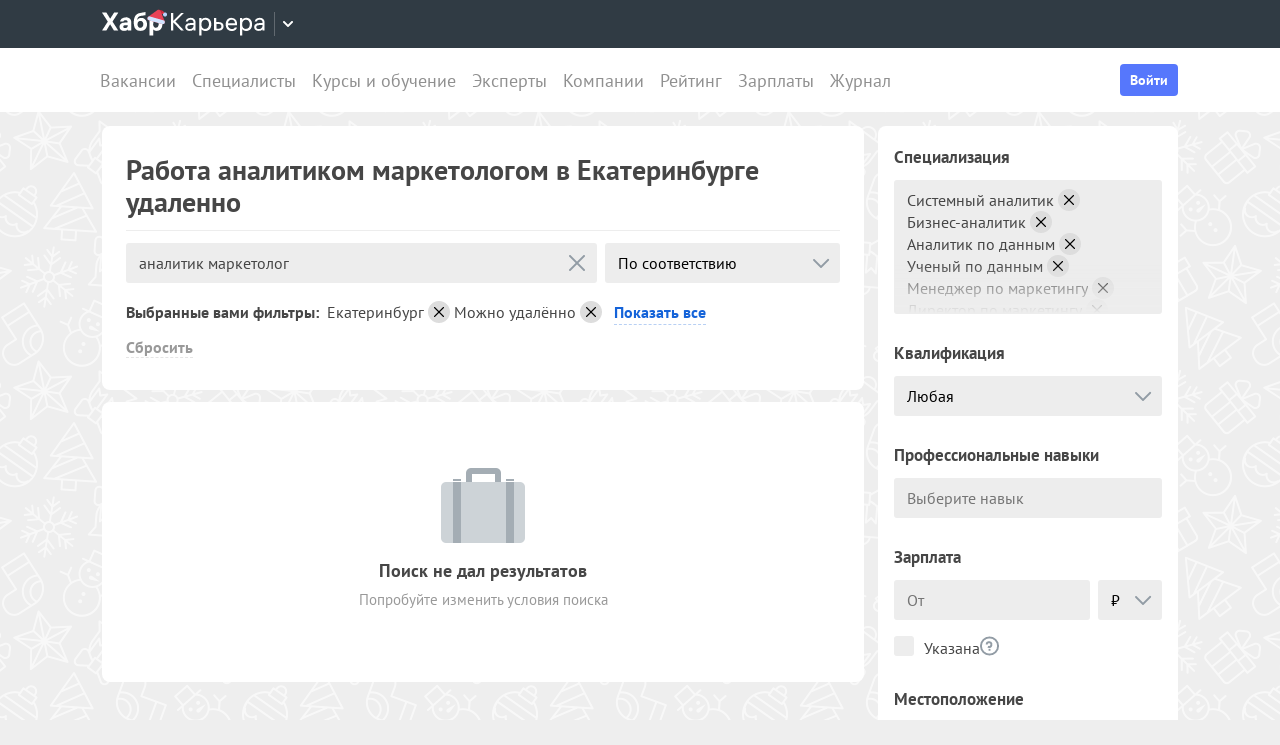

--- FILE ---
content_type: text/html; charset=utf-8
request_url: https://career.habr.com/vacancies/analitik_marketolog/ekaterinburg-175328/remote?page=3
body_size: 18387
content:
<!DOCTYPE html><html lang="ru"><head><meta charset="UTF-8" /><meta content="width=device-width, initial-scale=1" name="viewport" /><title>Аналитик маркетолог, вакансии и работа аналитиком маркетологом в Екатеринбурге удаленно  — Хабр Карьера</title>
<meta name="description" content="Поиск работы аналитиком маркетологом в Екатеринбурге удаленно. На сегодня найдено 5 открытых вакансий для аналитиков маркетологов." />
<meta name="robots" content="noindex" />
<meta property="og:title" content="Аналитик маркетолог, вакансии и работа аналитиком маркетологом в Екатеринбурге удаленно  — Хабр Карьера" />
<meta property="og:description" content="Поиск работы аналитиком маркетологом в Екатеринбурге удаленно. На сегодня найдено 5 открытых вакансий для аналитиков маркетологов." />
<meta property="og:image" content="https://career.habr.com/images/career_share.png" />
<meta name="twitter:title" content="Аналитик маркетолог, вакансии и работа аналитиком маркетологом в Екатеринбурге удаленно  — Хабр Карьера" />
<meta name="twitter:description" content="Поиск работы аналитиком маркетологом в Екатеринбурге удаленно. На сегодня найдено 5 открытых вакансий для аналитиков маркетологов." />
<meta name="twitter:image" content="https://career.habr.com/images/career_share.png" />
<meta name="twitter:site" content="@habr_career" />
<meta name="twitter:creator" content="@habr_career" />
<meta name="twitter:card" content="summary" /><script>window.yaContextCb = window.yaContextCb || []</script><script src="https://yandex.ru/ads/system/context.js">async</script><link href="https://career.habr.com/assets/packs/js/_runtime-faa895102c995df774cd.js" rel="prefetch" /><link href="https://career.habr.com/assets/packs/js/_vendors~active_admin~adfox_banner~application~company_context_menu~connect_tg_to_account~hh_import_p~2f880aa5-22d69d8dc1651f3198cc.chunk.js" rel="prefetch" /><link href="https://career.habr.com/assets/packs/js/_vendors~active_admin~application~company_context_menu~connect_tg_to_account~hh_import_profile~landin~75a3d38a-57c36db87f25737a9ea4.chunk.js" rel="prefetch" /><link href="https://career.habr.com/assets/packs/js/_application-6fb48c65008257b1af1b.chunk.js" rel="prefetch" /><link href="https://career.habr.com/assets/packs/js/_pages/vacancies/vacancy_list-b75d227f7bde84add83a.chunk.js" rel="prefetch" /><style>@font-face { font-family: 'PT Sans'; src: local('PT Sans Italic'), local('PTSans-Italic'), url('/images/fonts/pt-sans/ptsans-italic-webfont.woff2') format('woff2'), url('/images/fonts/pt-sans/ptsans-italic-webfont.woff') format('woff'); unicode-range: U+20-7E,U+A7,U+A9,U+AB,U+B1,U+B7,U+BB,U+2C6,U+401,U+410-44F,U+451,U+2013,U+2014,U+2018-201F,U+2022,U+2032,U+20AC,U+20B4,U+20B8,U+20BD,U+2116,U+2190-2193,U+2248,U+2260; font-weight: normal; font-style: italic; font-display: swap; } @font-face { font-family: 'PT Sans'; src: local('PT Sans'), local('PTSans-Regular'), url('/images/fonts/pt-sans/ptsans-regular-webfont.woff2') format('woff2'), url('/images/fonts/pt-sans/ptsans-regular-webfont.woff') format('woff'); unicode-range: U+20-7E,U+A7,U+A9,U+AB,U+B1,U+B7,U+BB,U+2C6,U+401,U+410-44F,U+451,U+2013,U+2014,U+2018-201F,U+2022,U+2032,U+20AC,U+20B4,U+20B8,U+20BD,U+2116,U+2190-2193,U+2248,U+2260; font-weight: normal; font-style: normal; font-display: swap; } @font-face { font-family: 'PT Sans'; src: local('PT Sans Bold'), local('PTSans-Bold'), url('/images/fonts/pt-sans/ptsans-bold-webfont.woff2') format('woff2'), url('/images/fonts/pt-sans/ptsans-bold-webfont.woff') format('woff'); unicode-range: U+20-7E,U+A7,U+A9,U+AB,U+B1,U+B7,U+BB,U+2C6,U+401,U+410-44F,U+451,U+2013,U+2014,U+2018-201F,U+2022,U+2032,U+20AC,U+20B4,U+20B8,U+20BD,U+2116,U+2190-2193,U+2248,U+2260; font-weight: bold; font-style: normal; font-display: swap; } @font-face { font-family: 'icomoon'; src: url('/images/fonts/icomoon/icomoon.woff') format('woff'), url('/images/fonts/icomoon/icomoon.svg?#icomoon') format('svg'); font-weight: normal; font-style: normal; }</style><link rel="stylesheet" media="screen" href="https://career.habr.com/assets/packs/css/vendors~active_admin~application~company_context_menu~connect_tg_to_account~hh_import_profile~landin~75a3d38a-cc70b02a.chunk.css" />
<link rel="stylesheet" media="screen" href="https://career.habr.com/assets/packs/css/application-f74666ff.chunk.css" />
<link rel="stylesheet" media="screen" href="https://career.habr.com/assets/packs/css/pages/vacancies/vacancy_list-8ed7cdea.chunk.css" /><meta name="csrf-param" content="authenticity_token" />
<meta name="csrf-token" content="RBwGUUQdRzWCqkGQ9I7LpnFjFaH+VaxzvNoyzll5lneumibEmxaQXcaI5ymNowwhfvUgz1DzY+cZ/oV1tz3kpw==" /><meta content="https://effect.habr.com/a" name="effect_url" /><meta content="https://stats.habr.com" name="habr_stats_url" /><meta content="telephone=no" name="format-detection" /><script async="" src="https://www.googletagmanager.com/gtag/js?id=G-8ZVM81B7DF"></script><script>window.dataLayer = window.dataLayer || [];

function gtag() {
  dataLayer.push(arguments);
}

gtag('js', new Date());

const options = {
  link_attribution: true,
  optimize_id: 'GTM-WTJMJ2H',
};

if (false) {
  options.userId = 'false';
}

gtag('config', 'G-8ZVM81B7DF', options);

gtag('set', 'user_properties', {
  user_type: 'guest',
});

function removeUtms() {
  if (history.replaceState) {
    var location = window.location;
    var url = location.toString();
    var strippedUrl = getStrippedUrl(url);
    if (strippedUrl === url) {
      return;
    }
    history.replaceState(null, null, strippedUrl);
  }
}

function getStrippedUrl(url) {
  if (url.indexOf('utm_') > url.indexOf('?')) {
    url = url.replace(/([\?\&]utm_(reader|source|medium|campaign|content|term)=[^&#]+)/ig, '');
  }
  if (url.indexOf('&') !== -1 && url.indexOf('?') === -1) {
    url = url.replace('&', '?');
  }
  return url;
}

gtag('event', 'page_view', {
  event_callback: window.removeUtms,
});</script><script>(function(f,b){if(!b.__SV){var e,g,i,h;window.mixpanel=b;b._i=[];b.init=function(e,f,c){function g(a,d){var b=d.split(".");2==b.length&&(a=a[b[0]],d=b[1]);a[d]=function(){a.push([d].concat(Array.prototype.slice.call(arguments,0)))}}var a=b;"undefined"!==typeof c?a=b[c]=[]:c="mixpanel";a.people=a.people||[];a.toString=function(a){var d="mixpanel";"mixpanel"!==c&&(d+="."+c);a||(d+=" (stub)");return d};a.people.toString=function(){return a.toString(1)+".people (stub)"};i="disable time_event track track_pageview track_links track_forms track_with_groups add_group set_group remove_group register register_once alias unregister identify name_tag set_config reset opt_in_tracking opt_out_tracking has_opted_in_tracking has_opted_out_tracking clear_opt_in_out_tracking start_batch_senders people.set people.set_once people.unset people.increment people.append people.union people.track_charge people.clear_charges people.delete_user people.remove".split(" ");
for(h=0;h<i.length;h++)g(a,i[h]);var j="set set_once union unset remove delete".split(" ");a.get_group=function(){function b(c){d[c]=function(){call2_args=arguments;call2=[c].concat(Array.prototype.slice.call(call2_args,0));a.push([e,call2])}}for(var d={},e=["get_group"].concat(Array.prototype.slice.call(arguments,0)),c=0;c<j.length;c++)b(j[c]);return d};b._i.push([e,f,c])};b.__SV=1.2;e=f.createElement("script");e.type="text/javascript";e.async=!0;e.src="undefined"!==typeof MIXPANEL_CUSTOM_LIB_URL?MIXPANEL_CUSTOM_LIB_URL:"file:"===f.location.protocol&&"//cdn.mxpnl.com/libs/mixpanel-2-latest.min.js".match(/^\/\//)?"https://cdn.mxpnl.com/libs/mixpanel-2-latest.min.js":"//cdn.mxpnl.com/libs/mixpanel-2-latest.min.js";g=f.getElementsByTagName("script")[0];g.parentNode.insertBefore(e,g)}})(document,window.mixpanel||[]);

const mixpanelSettings = {
  userId: '',
  options: {
    track_pageview: false,
    persistance: 'localStorage',
    ignore_dnt: true
  }
};
mixpanel.init('e2d341d0f1fa432ebeafb8f954b334b2', mixpanelSettings.options);

if (mixpanelSettings.userId) {
  mixpanel.identify(mixpanelSettings.userId);
}</script><meta content="4480533c5a4f5ebe" name="yandex-verification" /><link href="https://career.habr.com/vacancies/analitik_marketolog/ekaterinburg-175328/remote" rel="canonical" /><link href="https://career.habr.com/images/career_share.png" rel="image_src" /><link href="/images/favicons/apple-touch-icon-76.png" rel="apple-touch-icon" sizes="76x76" type="image/png" /><link href="/images/favicons/apple-touch-icon-120.png" rel="apple-touch-icon" sizes="120x120" type="image/png" /><link href="/images/favicons/apple-touch-icon-152.png" rel="apple-touch-icon" sizes="152x152" type="image/png" /><link href="/images/favicons/apple-touch-icon-180.png" rel="apple-touch-icon" sizes="180x180" type="image/png" /><link href="/images/favicons/favicon-16.png" rel="icon" sizes="16x16" type="image/png" /><link href="/images/favicons/favicon-32.png" rel="icon" sizes="32x32" type="image/png" /><link href="/images/favicons/mask-icon.png" rel="icon" type="image/png" /><script>window.app = {};window.app.isUserLoggedIn = false;</script></head><body class="seo_landings_show_page" data-responsive=""><div class="page-container"><header class="page-container__header"><div class="tm-panel" data-featured="false"><div class="page-width"><div class="tm-panel__container"><button aria-label="Открыть меню проектов Хабра" class="tm-panel__burger mq-mobile-only" data-overlay-trigger="burger-overlay"><span class="tm-panel__burger-stripes"></span></button><div class="tm-panel__logo-wrapper" data-tm-dropdown-boundary=""><a class="tm-panel__logo" title="Хабр Карьера" rel="nofollow" href="https://career.habr.com/"><svg xmlns="http://www.w3.org/2000/svg" width="164" height="30" viewBox="0 0 164 30">
  <path fill="#fff" d="M16.3 3.6h-4.2L8.2 9.7 4.4 3.6H0l5.8 9-5.8 9h4.3l3.8-6.3 3.9 6.3h4.3l-5.8-9 5.8-9zM81.9 4H79l-7.8 7.9V4h-2.3v17.6h2.3v-8.4l7.9 8.4H82l-8.5-9.1L81.9 4zM39.4 8.9c-1.8 0-3.3.7-4.2 2 .2-2.4 1.2-3.6 3.7-4l4.6-.7V3l-5 .9c-5.1.8-6.7 4.2-6.7 9.9s2.5 8.1 6.8 8.1 6.4-3 6.4-6.6-2.2-6.4-5.6-6.4Zm-.9 10c-1.9 0-3-1.5-3-3.6s1.1-3.4 3-3.4 2.8 1.5 2.8 3.4-1 3.5-2.9 3.5ZM23.7 8.4c-3.4 0-5.3 2-5.7 4.2h3.4c.2-.7.8-1.4 2.1-1.4s2.1.6 2.1 1.8v.6h-2.8c-3.3 0-5.3 1.5-5.3 4.2s2 4.1 4.5 4.1 3-.6 3.8-1.7v1.4h3.4v-8.5c0-3.1-2.2-4.8-5.5-4.8Zm2 8.4c0 1.5-1.2 2.3-2.6 2.3s-1.8-.5-1.8-1.4.8-1.5 1.9-1.5h2.5v.6ZM54.8 8.4c-1.9 0-3.1.8-3.8 1.8V8.6h-3.5v18h3.7v-6.2c.7.9 1.9 1.5 3.5 1.5 3.2 0 5.7-2.5 5.7-6.8s-2.5-6.8-5.6-6.8Zm-.9 10.4c-1.7 0-2.8-1.4-2.8-3.6 0-2.3 1.1-3.7 2.8-3.7s2.8 1.4 2.8 3.6-1.1 3.6-2.8 3.6ZM88.7 8.8c-2.9 0-4.6 1.6-5 3.6h2.1c.4-.9 1.2-1.7 2.9-1.7s2.8.9 2.8 2.6v.8h-3.3c-3.1 0-5 1.5-5 3.9s1.9 3.9 4.4 3.9 3.1-.6 4-1.8v1.5h2v-8.3c0-2.8-2-4.5-4.9-4.5Zm2.8 8.1c0 1.9-1.7 3.2-3.7 3.2s-2.5-.7-2.5-2 1.2-2 2.9-2h3.2v.9ZM103.5 8.8c-2.2 0-3.5 1-4.1 2.1V9.1h-2.1v17.4h2.2v-6.3c.6.9 1.9 1.8 4 1.8 2.9 0 5.8-2.1 5.8-6.6s-2.8-6.6-5.7-6.6Zm-.3 11.2c-2.3 0-3.8-1.8-3.8-4.6 0-2.9 1.5-4.7 3.8-4.7s3.8 1.9 3.8 4.6-1.5 4.6-3.8 4.6ZM117.1 13.1h-2.8V9h-2.2v12.6h5c2.7 0 4.5-1.8 4.5-4.3s-1.8-4.2-4.4-4.2Zm-.2 6.6h-2.5V15h2.5c1.7 0 2.5 1 2.5 2.3s-.9 2.4-2.5 2.4ZM129.6 8.8c-3.5 0-5.9 2.5-5.9 6.6s2.5 6.6 6.1 6.6 4.8-2.1 5.2-3.5h-2.2c-.2.7-1.2 1.6-3 1.6s-3.9-1.7-3.9-3.9h9.2v-1.1c0-3.8-2.2-6.1-5.5-6.1Zm-3.6 5.4c.2-2.1 1.5-3.5 3.6-3.5s3.3 1.3 3.4 3.5h-7ZM144.3 8.8c-2.2 0-3.5 1-4.1 2.1V9.1h-2.1v17.4h2.2v-6.3c.6.9 2 1.8 4 1.8 2.9 0 5.8-2.1 5.8-6.6s-2.8-6.6-5.7-6.6ZM144 20c-2.3 0-3.9-1.8-3.9-4.6 0-2.9 1.5-4.7 3.9-4.7s3.8 1.9 3.8 4.6-1.5 4.6-3.8 4.6ZM157.7 8.8c-2.9 0-4.6 1.6-5 3.6h2.1c.4-.9 1.2-1.7 2.9-1.7s2.8.9 2.8 2.6v.8h-3.3c-3.1 0-5 1.5-5 3.9s1.9 3.9 4.4 3.9 3.1-.6 4-1.8v1.5h2v-8.3c0-2.8-2-4.5-4.9-4.5Zm2.8 8.1c0 1.9-1.7 3.2-3.7 3.2s-2.5-.7-2.5-2 1.2-2 2.9-2h3.2v.9Z"></path>
  <path fill="url(#ny_logo_a)" d="M56.7.8c5 0 6.3 3.7 6.3 4.7-3-2-6.5 1.5-6.5 1.5s.2-4.2.2-6.2Z"></path>
  <linearGradient id="ny_logo_a" x1="63" x2="57" y1="1" y2="1" gradientUnits="userSpaceOnUse">
    <stop offset="0" stop-color="#e84256"></stop>
    <stop offset="1" stop-color="#ab1427"></stop>
  </linearGradient>
  <path fill="#b8d5ff" d="M65 6.1c-.3 1.1-1.4 1.7-2.5 1.4-1.1-.3-1.7-1.4-1.4-2.5.3-1.1 1.4-1.7 2.5-1.4 1.1.3 1.7 1.4 1.4 2.5Z"></path>
  <path fill="#e84256" d="M55.3 1.1c1.1-.8 2.8-.3 3.3.9l4.1 10.5c.6 1.6-.9 3.1-2.5 2.6l-13.3-3.8c-1.7-.5-2.1-2.6-.7-3.5l9.2-6.7Z"></path>
  <path fill="#d1e4ff" d="M62.3 11.6 47 7.2l-.8.6c-1.4 1-.9 3.1.7 3.5l13.3 3.8c1.7.5 3.1-1.1 2.5-2.6l-.4-.9Z"></path>
</svg>
</a><button class="tm-panel__projects-dropdown mq-not-mobile" data-tm-dropdown-control=""><svg xmlns="http://www.w3.org/2000/svg" width="10" height="6" viewBox="0 0 10 6" fill="none">
  <path fill-rule="evenodd" clip-rule="evenodd" d="M5.70711 5.70711C5.31658 6.09763 4.68342 6.09763 4.29289 5.70711L0.292892 1.70711C-0.097632 1.31658 -0.0976319 0.683417 0.292892 0.292893C0.683417 -0.0976308 1.31658 -0.0976308 1.70711 0.292893L5 3.58579L8.29289 0.292894C8.68342 -0.0976301 9.31658 -0.0976301 9.70711 0.292894C10.0976 0.683418 10.0976 1.31658 9.70711 1.70711L5.70711 5.70711Z"></path>
</svg>
</button><div class="tm-panel__dropdown hidden" data-tm-dropdown=""><div class="tm-panel__dropdown-heading">Все сервисы Хабра</div><a class="tm-panel__service" rel="nofollow" href="https://habr.com/?utm_source=habr_career&amp;utm_medium=habr_top_panel"><div class="tm-panel__service-title"><svg xmlns="http://www.w3.org/2000/svg" width="52" height="22" viewBox="0 0 52 22" fill="none">
  <path d="M13.86 17.0001L8.514 9.23405L13.816 1.51205H11.528L7.26 7.76005L2.97 1.51205H0.659997L5.984 9.19005L0.615997 17.0001H2.926L7.194 10.6861L11.528 17.0001H13.86Z" fill="#333333"></path>
  <path d="M20.181 5.67005C17.651 5.67005 16.111 7.10005 15.759 8.81605H17.585C17.893 8.00205 18.685 7.34205 20.137 7.34205C21.567 7.34205 22.645 8.11205 22.645 9.65205V10.4001H19.697C16.991 10.4001 15.341 11.6981 15.341 13.8321C15.341 15.9441 17.013 17.2421 19.169 17.2421C20.577 17.2421 21.897 16.7141 22.733 15.6801V17.0001H24.515V9.65205C24.515 7.16605 22.777 5.67005 20.181 5.67005ZM19.411 15.5921C18.179 15.5921 17.255 14.9761 17.255 13.8101C17.255 12.6221 18.289 12.0061 19.807 12.0061H22.645V12.8201C22.645 14.5141 21.171 15.5921 19.411 15.5921Z" fill="#333333"></path>
  <path d="M32.9685 5.91205C31.2965 5.91205 29.9545 6.55005 29.1185 7.78205C29.3825 5.27405 30.3945 3.88805 32.9025 3.42605L36.9505 2.67805V0.852051L32.5065 1.75405C28.7665 2.52405 27.2045 4.96605 27.2045 10.5101C27.2045 14.8001 29.4045 17.2421 32.7925 17.2421C36.0265 17.2421 38.0505 14.7121 38.0505 11.5441C38.0505 7.91405 35.8285 5.91205 32.9685 5.91205ZM32.7045 15.5261C30.6145 15.5261 29.2065 13.9641 29.2065 11.4561C29.2065 8.97005 30.7685 7.60605 32.7265 7.60605C34.7725 7.60605 36.1145 9.23405 36.1145 11.5441C36.1145 13.8541 34.7945 15.5261 32.7045 15.5261Z" fill="#333333"></path>
  <path d="M46.1431 5.67005C44.2291 5.67005 43.0631 6.55005 42.5131 7.49605V5.91205H40.6871V21.2021H42.5791V15.6361C43.1071 16.4501 44.2951 17.2421 46.0771 17.2421C48.6291 17.2421 51.1371 15.3721 51.1371 11.4561C51.1371 7.56205 48.6511 5.67005 46.1431 5.67005ZM45.9011 15.5261C43.8551 15.5261 42.5131 13.9641 42.5131 11.5001V11.4121C42.5131 8.94805 43.8551 7.38605 45.9011 7.38605C47.8811 7.38605 49.2011 9.03605 49.2011 11.4561C49.2011 13.8761 47.8811 15.5261 45.9011 15.5261Z" fill="#333333"></path>
</svg>
</div><p class="tm-panel__service-description">Сообщество IT-специалистов</p></a><a class="tm-panel__service" rel="nofollow" href="https://qna.habr.com/?utm_source=habr_career&amp;utm_medium=habr_top_panel"><div class="tm-panel__service-title"><svg xmlns="http://www.w3.org/2000/svg" width="46" height="18" viewBox="0 0 46 18" fill="none">
  <path d="M14.4 8.25602C14.4 3.65802 11.606 0.27002 7.27201 0.27002C2.93801 0.27002 0.144012 3.65802 0.144012 8.25602C0.144012 12.854 2.93801 16.242 7.27201 16.242C8.41601 16.242 9.45001 16.022 10.352 15.604L11.518 17.342H13.696L11.848 14.614C13.476 13.184 14.4 10.918 14.4 8.25602ZM7.27201 14.416C4.10401 14.416 2.14601 11.864 2.14601 8.25602C2.14601 4.64802 4.10401 2.09602 7.27201 2.09602C10.44 2.09602 12.398 4.64802 12.398 8.25602C12.398 10.236 11.826 11.908 10.77 12.986L9.64801 11.314H7.47001L9.29601 14.02C8.70201 14.284 8.02001 14.416 7.27201 14.416Z" fill="#333333"></path>
  <path d="M30.965 16L27.973 12.766L30.921 9.11402H28.699L26.829 11.534L23.331 7.77202C25.377 6.80402 26.455 5.59402 26.455 3.85602C26.455 1.78802 24.871 0.27002 22.583 0.27002C20.207 0.27002 18.535 1.89802 18.535 3.87802C18.535 5.19802 19.305 6.12202 20.163 7.00202L20.427 7.26602C17.985 8.25602 16.753 9.73002 16.753 11.732C16.753 14.196 18.667 16.242 21.835 16.242C23.749 16.242 25.311 15.494 26.565 14.24L26.763 14.042L28.567 16H30.965ZM22.539 1.92002C23.705 1.92002 24.629 2.62402 24.629 3.83402C24.629 5.00002 23.793 5.90202 22.187 6.62802L21.571 6.01202C21.109 5.55002 20.405 4.82402 20.405 3.81202C20.405 2.66802 21.329 1.92002 22.539 1.92002ZM21.945 14.504C19.877 14.504 18.755 13.316 18.755 11.666C18.755 10.258 19.591 9.20202 21.593 8.43202L25.641 12.832L25.509 12.964C24.541 13.976 23.309 14.504 21.945 14.504Z" fill="#333333"></path>
  <path d="M43.5619 16H45.6739L39.8219 0.512019H37.7979L31.9459 16H34.0579L35.5539 11.908H42.0439L43.5619 16ZM38.7879 2.97602L41.3839 10.104H36.2139L38.7879 2.97602Z" fill="#333333"></path>
</svg>
</div><p class="tm-panel__service-description">Ответы на любые вопросы об IT</p></a><a class="tm-panel__service" rel="nofollow" href="https://career.habr.com/"><div class="tm-panel__service-title"><svg xmlns="http://www.w3.org/2000/svg" width="84" height="21" viewBox="0 0 84 21" fill="none">
  <path d="M12.442 16L4.96201 7.92596L12.31 0.511963H9.78001L2.894 7.41996V0.511963H0.936005V16H2.894V8.60796L9.84601 16H12.442Z" fill="#333333"></path>
  <path d="M18.3646 4.66996C15.8346 4.66996 14.2946 6.09996 13.9426 7.81596H15.7686C16.0766 7.00196 16.8686 6.34196 18.3206 6.34196C19.7506 6.34196 20.8286 7.11196 20.8286 8.65196V9.39996H17.8806C15.1746 9.39996 13.5246 10.698 13.5246 12.832C13.5246 14.944 15.1966 16.242 17.3526 16.242C18.7606 16.242 20.0806 15.714 20.9166 14.68V16H22.6986V8.65196C22.6986 6.16596 20.9606 4.66996 18.3646 4.66996ZM17.5946 14.592C16.3626 14.592 15.4386 13.976 15.4386 12.81C15.4386 11.622 16.4726 11.006 17.9906 11.006H20.8286V11.82C20.8286 13.514 19.3546 14.592 17.5946 14.592Z" fill="#333333"></path>
  <path d="M31.3501 4.66996C29.4361 4.66996 28.2701 5.54996 27.7201 6.49596V4.91196H25.8941V20.202H27.7861V14.636C28.3141 15.45 29.5021 16.242 31.2841 16.242C33.8361 16.242 36.3441 14.372 36.3441 10.456C36.3441 6.56196 33.8581 4.66996 31.3501 4.66996ZM31.1081 14.526C29.0621 14.526 27.7201 12.964 27.7201 10.5V10.412C27.7201 7.94796 29.0621 6.38596 31.1081 6.38596C33.0881 6.38596 34.4081 8.03596 34.4081 10.456C34.4081 12.876 33.0881 14.526 31.1081 14.526Z" fill="#333333"></path>
  <path d="M43.3561 8.49796H40.8701V4.91196H38.9781V16H43.3341C45.7101 16 47.2501 14.372 47.2501 12.216C47.2501 10.06 45.7101 8.49796 43.3561 8.49796ZM43.1141 14.328H40.8701V10.17H43.1141C44.5661 10.17 45.3581 11.028 45.3581 12.216C45.3581 13.404 44.5661 14.328 43.1141 14.328Z" fill="#333333"></path>
  <path d="M59.1788 11.028V10.06C59.1788 6.75996 57.2868 4.66996 54.3388 4.66996C51.3028 4.66996 49.1248 6.86996 49.1248 10.456C49.1248 14.02 51.2808 16.242 54.4928 16.242C57.3748 16.242 58.7608 14.438 59.0468 13.14H57.1328C56.9348 13.712 56.0548 14.548 54.5148 14.548C52.4688 14.548 51.1048 13.052 51.1048 11.072V11.028H59.1788ZM54.2948 6.36396C56.0768 6.36396 57.1768 7.50796 57.2648 9.42196H51.1268C51.2808 7.59596 52.4468 6.36396 54.2948 6.36396Z" fill="#333333"></path>
  <path d="M67.272 4.66996C65.358 4.66996 64.192 5.54996 63.642 6.49596V4.91196H61.816V20.202H63.708V14.636C64.236 15.45 65.424 16.242 67.206 16.242C69.758 16.242 72.266 14.372 72.266 10.456C72.266 6.56196 69.78 4.66996 67.272 4.66996ZM67.03 14.526C64.984 14.526 63.642 12.964 63.642 10.5V10.412C63.642 7.94796 64.984 6.38596 67.03 6.38596C69.01 6.38596 70.33 8.03596 70.33 10.456C70.33 12.876 69.01 14.526 67.03 14.526Z" fill="#333333"></path>
  <path d="M79.058 4.66996C76.528 4.66996 74.988 6.09996 74.636 7.81596H76.462C76.77 7.00196 77.562 6.34196 79.014 6.34196C80.444 6.34196 81.522 7.11196 81.522 8.65196V9.39996H78.574C75.868 9.39996 74.218 10.698 74.218 12.832C74.218 14.944 75.89 16.242 78.046 16.242C79.454 16.242 80.774 15.714 81.61 14.68V16H83.392V8.65196C83.392 6.16596 81.654 4.66996 79.058 4.66996ZM78.288 14.592C77.056 14.592 76.132 13.976 76.132 12.81C76.132 11.622 77.166 11.006 78.684 11.006H81.522V11.82C81.522 13.514 80.048 14.592 78.288 14.592Z" fill="#333333"></path>
</svg>
</div><p class="tm-panel__service-description">Профессиональное развитие в IT</p></a><a class="tm-panel__service" rel="nofollow" href="https://career.habr.com/education/?utm_source=habr_career&amp;utm_medium=habr_top_panel"><div class="tm-panel__service-title"><svg xmlns="http://www.w3.org/2000/svg" width="61" height="20" viewBox="0 0 61 20" fill="none">
  <path d="M4.0245 7.41401L11.5045 15.488H8.9085L1.9565 8.09601V15.488H-0.00149985V5.36442e-06H1.9565V6.90801L8.8425 5.36442e-06H11.3725L4.0245 7.41401ZM16.6731 13.046L19.9951 4.40001H22.0411L15.9691 19.69H13.9231L15.6611 15.356L11.2831 4.40001H13.3291L16.6731 13.046ZM29.4673 4.15801C31.9753 4.15801 34.4613 6.05001 34.4613 9.94401C34.4613 13.86 31.9533 15.73 29.4013 15.73C27.6193 15.73 26.4313 14.938 25.9033 14.124V19.69H24.0113V4.40001H25.8373V5.98401C26.3873 5.03801 27.5533 4.15801 29.4673 4.15801ZM29.2253 14.014C31.2053 14.014 32.5253 12.364 32.5253 9.94401C32.5253 7.52401 31.2053 5.87401 29.2253 5.87401C27.1793 5.87401 25.8373 7.43601 25.8373 9.90001V9.98801C25.8373 12.452 27.1793 14.014 29.2253 14.014ZM41.6933 14.014C43.5413 14.014 44.2893 12.848 44.5313 11.902H46.4233C46.1813 13.882 44.4213 15.73 41.6713 15.73C38.5253 15.73 36.4353 13.332 36.4353 9.94401C36.4353 6.62201 38.4813 4.15801 41.6713 4.15801C44.6193 4.15801 46.1373 6.18201 46.4233 7.94201H44.5313C44.2453 7.01801 43.4313 5.87401 41.6713 5.87401C39.6473 5.87401 38.3713 7.54601 38.3713 9.94401C38.3713 12.364 39.6913 14.014 41.6933 14.014ZM50.8467 7.98601H53.3327C55.6867 7.98601 57.2267 9.54801 57.2267 11.704C57.2267 13.86 55.6867 15.488 53.3107 15.488H48.9547V4.40001H50.8467V7.98601ZM58.8327 15.488V4.40001H60.7247V15.488H58.8327ZM50.8467 13.816H53.0907C54.5427 13.816 55.3347 12.892 55.3347 11.704C55.3347 10.516 54.5427 9.65801 53.0907 9.65801H50.8467V13.816Z" fill="#333333"></path>
</svg>
</div><p class="tm-panel__service-description">Обучение для смены профессии, роста в карьере и саморазвития</p></a></div></div><div data-feature=""></div><div class="tm-panel__visitor"><div data-megaposts=""></div><div class="tm-panel__user-auth mq-mobile-only"><div class="user-auth-menu user-auth-menu--appearance-mobile"><button class="button-comp button-comp--appearance-primary button-comp--size-m" data-header-dropdown-toggle="user-auth-menu-mobile">Войти</button><div class="user-auth-menu__popup" data-header-dropdown="user-auth-menu-mobile"><a class="button-comp button-comp--appearance-primary button-comp--size-l user-auth-menu__sign_in js-data-sign-in-btn" rel="nofollow" data-sign-in="header" href="https://career.habr.com/users/auth/tmid">Войти через Хабр Аккаунт</a><a class="button-comp button-comp--appearance-secondary button-comp--size-l user-auth-menu__sign_up js-data-sign-up-btn" rel="nofollow" data-sign-up="header" href="https://career.habr.com/users/auth/tmid/register">Зарегистрироваться</a></div></div></div></div></div></div></div><div class="header"><div class="header__inner"><div class="header__right mq-not-mobile"><div class="user-auth-menu user-auth-menu--appearance-desktop"><button class="button-comp button-comp--appearance-primary button-comp--size-m" data-header-dropdown-toggle="user-auth-menu-desktop">Войти</button><div class="user-auth-menu__popup" data-header-dropdown="user-auth-menu-desktop"><a class="button-comp button-comp--appearance-primary button-comp--size-l user-auth-menu__sign_in js-data-sign-in-btn" rel="nofollow" data-sign-in="header" href="https://career.habr.com/users/auth/tmid">Войти через Хабр Аккаунт</a><a class="button-comp button-comp--appearance-secondary button-comp--size-l user-auth-menu__sign_up js-data-sign-up-btn" rel="nofollow" data-sign-up="header" href="https://career.habr.com/users/auth/tmid/register">Зарегистрироваться</a></div></div></div><div class="header__top-menu-wrapper"><div class="header__top_main_menu" data-scroll-to-active-link=""><a href="https://career.habr.com/vacancies">Вакансии</a><a href="https://career.habr.com/resumes">Специалисты</a><a href="/education">Курсы и обучение</a><a href="https://career.habr.com/experts">Эксперты</a><a href="https://career.habr.com/companies">Компании</a><a href="https://career.habr.com/companies/ratings">Рейтинг</a><a href="https://career.habr.com/salaries">Зарплаты</a><a href="https://career.habr.com/journal">Журнал</a></div></div></div></div></header><div class="page-container__main"><div class="page-width page-width--responsive"><div class="content-wrapper"><div class="content-wrapper__main content-wrapper__main--left"><div data-vacancy-list=""><div class="section-group section-group--gap-medium"><div class="section-box"><div class="basic-section basic-section--appearance-heading"><div class="page-title page-title--justifyContent-space-between page-title--appearance-"><h1 class="page-title__title">Работа аналитиком маркетологом в Екатеринбурге удаленно </h1></div></div></div><div class="section-box"><div class="basic-section"><div class="no-content"><div class="no-content__icon"><img alt="" src="https://career.habr.com/assets/no_content.icon.jobs-6fc0ff68b263993b025412008e3df06e2c5a31cbff12c2f7ebedc8ef0261f51b.png" /></div><div class="no-content__title">Поиск не дал результатов</div><div class="no-content__description">Попробуйте изменить условия поиска.</div></div></div></div></div></div></div><aside class="content-wrapper__sidebar content-wrapper__sidebar--right" data-sidebar=""><div data-vacancy-list-sidebar=""></div><div class="mq-not-mobile"><section class="page-section"><div class="section-box"><div class="basic-section"><div class="block-best-companies"><div class="head"><div class="title">Вакансии компаний</div></div><div class="body"><div class="companies"><div class="company"><a class="logo" style="background-image: url(&#39;https://habrastorage.org/getpro/moikrug/uploads/company/100/007/328/7/logo/medium_bf1f932474521041a7dbe9cfbcc65796.png&#39;);" href="/companies/holdingt1/vacancies"></a><div class="info"><a class="title" href="/companies/holdingt1/vacancies">ИТ-Холдинг Т1</a><div class="vacancies_count">Вакансии: <b>57</b></div></div></div><div class="company"><a class="logo" style="background-image: url(&#39;https://habrastorage.org/getpro/moikrug/uploads/company/830/016/812/logo/medium_964319a47c193ccd86528d1bac1503ec.png&#39;);" href="/companies/lanit/vacancies"></a><div class="info"><a class="title" href="/companies/lanit/vacancies">ЛАНИТ</a><div class="vacancies_count">Вакансии: <b>37</b></div></div></div><div class="company"><a class="logo" style="background-image: url(&#39;https://habrastorage.org/getpro/moikrug/uploads/company/355/898/672/logo/medium_2264131b76090b2efb7d0cc37a346fe1.png&#39;);" href="/companies/mts/vacancies"></a><div class="info"><a class="title" href="/companies/mts/vacancies">МТС Web Services</a><div class="vacancies_count">Вакансии: <b>32</b></div></div></div><div class="company"><a class="logo" style="background-image: url(&#39;https://habrastorage.org/getpro/moikrug/uploads/company/100/004/679/1/logo/medium_f03edc1d25e161762a58ec15be487513.png&#39;);" href="/companies/wb/vacancies"></a><div class="info"><a class="title" href="/companies/wb/vacancies">Wildberries &amp; Russ</a><div class="vacancies_count">Вакансии: <b>16</b></div></div></div><div class="company"><a class="logo" style="background-image: url(&#39;https://habrastorage.org/getpro/moikrug/uploads/company/100/004/770/4/logo/medium_6d05479a9e2f4fc34b229cfd2936b50a.png&#39;);" href="/companies/ibs/vacancies"></a><div class="info"><a class="title" href="/companies/ibs/vacancies">IBS</a><div class="vacancies_count">Вакансии: <b>16</b></div></div></div></div><div class="show_all"><a href="/companies">Все компании</a></div></div></div></div></div></section><section class="page-section"><div class="section-box"><div class="basic-section"><div class="block-journal"><div class="head"><div class="title">Журнал</div></div><div class="body"><div class="posts"><div class="post"><div class="tag"><a href="/journal/education">Образование</a></div><a target="_blank" class="title" href="https://habr.com/ru/companies/habr_career/articles/981588/">Востребованные профессии 2026 и где на них учиться</a><div class="meta">29 декабря 2025</div></div><div class="post"><div class="tag"><a href="/journal/news">Новости сервиса</a></div><a target="_blank" class="title" href="https://habr.com/ru/companies/habr_career/articles/981488/">Как прошел 2025 год на Хабр Карьере</a><div class="meta">29 декабря 2025</div></div><div class="post"><div class="tag"><a href="/journal/education">Образование</a></div><a target="_blank" class="title" href="https://habr.com/ru/companies/habr_career/articles/979270/">DevOps в 2026 году и путь инженера к платформенной роли</a><div class="meta">22 декабря 2025</div></div><div class="post"><a target="_blank" class="title" href="https://habr.com/ru/companies/habr_career/articles/977772/">Карьерные ожидания и стратегии IT-специалистов 2025-2026: что изменилось на рынке труда</a><div class="meta">17 декабря 2025</div></div></div><div class="show_all"><a href="/journal">Все статьи</a></div></div></div></div></div></section></div></aside></div></div><footer class="footer"><div class="page-width"><div class="footer__links"><div class="footer__section"><p class="footer__section-title">Хабр Карьера</p><ul class="footer__list"><li class="footer__list-item"><a href="https://career.habr.com/info/employee">О сервисе</a></li><li class="footer__list-item"><a href="https://career.habr.com/info/employer">Услуги и цены</a></li><li class="footer__list-item"><a href="/journal">Журнал</a></li><li class="footer__list-item"><a href="https://career.habr.com/catalog/vacancies">Каталог вакансий</a></li><li class="footer__list-item"><a href="https://career.habr.com/catalog/courses">Каталог курсов</a></li><li class="footer__list-item"><a href="/sitemap">Карта сайта</a></li><li class="footer__list-item"><a href="https://career.habr.com/info/contacts">Контакты</a></li></ul></div><div class="footer__section"><p class="footer__section-title">Образование</p><ul class="footer__list"><li class="footer__list-item"><a href="/education_centers/otzyvy">Отзывы об онлайн-школах</a></li><li class="footer__list-item"><a href="/education_centers/rating">Рейтинг школ</a></li><li class="footer__list-item"><a href="/education/promocodes">Промокоды и скидки</a></li></ul></div><div class="footer__section"><p class="footer__section-title">Помощь</p><ul class="footer__list"><li class="footer__list-item"><a href="https://career.habr.com/info/help_user">Для соискателя</a></li><li class="footer__list-item"><a href="https://career.habr.com/info/help_hr">Для работодателя</a></li><li class="footer__list-item"><a href="https://career.habr.com/info/api">API сервиса</a></li><li class="footer__list-item"><a href="https://career.habr.com/feedback">Служба поддержки</a></li></ul></div><div class="footer__section footer__section--before-social"><p class="footer__section-title">Документы</p><ul class="footer__list"><li class="footer__list-item"><a href="https://career.habr.com/info/legal/agreement">Соглашение с пользователем</a></li><li class="footer__list-item"><a href="https://career.habr.com/info/legal/tos">Правила оказания услуг</a></li><li class="footer__list-item"><a target="blank" href="/info/price">Прайс-лист</a></li></ul></div><div class="footer__section footer__section--social"><p class="footer__section-title">Следите за нами в соцсетях</p><div class="footer__social"><a class="footer__social-link footer__social-link--appearance-twitter" href="https://twitter.com/habr_career" rel="nofollow noopener noreferrer" title="Мы в Twitter"><svg class="svg-icon svg-icon--icon-twitter" style="--svg-icon--size: 24"><use xlink:href="/images/social-v5.svg#twitter"></use></svg></a><a class="footer__social-link footer__social-link--appearance-facebook" href="https://www.facebook.com/career.habr" rel="nofollow noopener noreferrer" title="Мы в Facebook"><svg class="svg-icon svg-icon--icon-facebook" style="--svg-icon--size: 24"><use xlink:href="/images/social-v5.svg#facebook"></use></svg></a><a class="footer__social-link footer__social-link--appearance-vk" href="https://vk.com/habr_career" rel="nofollow noopener noreferrer" title="Мы во Вконтакте"><svg class="svg-icon svg-icon--icon-vk" style="--svg-icon--size: 24"><use xlink:href="/images/social-v5.svg#vk"></use></svg></a><a class="footer__social-link footer__social-link--appearance-instagram" href="https://www.instagram.com/habr_career/" rel="nofollow noopener noreferrer" title="Мы в Instagram"><svg class="svg-icon svg-icon--icon-instagram" style="--svg-icon--size: 24"><use xlink:href="/images/social-v5.svg#instagram"></use></svg></a><a class="footer__social-link footer__social-link--appearance-telegram" href="https://telegram.me/habr_career" rel="nofollow noopener noreferrer" title="Мы в Telegram"><svg class="svg-icon svg-icon--icon-telegram" style="--svg-icon--size: 24"><use xlink:href="/images/social-v5.svg#telegram"></use></svg></a><a class="footer__social-link footer__social-link--appearance-telegram-bot" href="https://t.me/habrcareer_bot" rel="nofollow noopener noreferrer" title="Наш телеграм-бот"><svg class="svg-icon svg-icon--icon-telegram-bot" style="--svg-icon--size: 24"><use xlink:href="/images/social-v5.svg#telegram-bot"></use></svg></a></div></div></div><div class="footer__meta"><div class="footer__statistics">Сейчас на сайте <a href="/vacancies">1110</a> вакансий и <a href="/resumes">731198</a> резюме, в среднем 27 откликов на вакансию</div><div class="footer__copyright"><a class="simple" href="https://company.habr.com/">&copy;&nbsp;Habr</a></div></div></div></footer></div></div><div data-dropdowns=""></div><div data-overlays=""><div class="overlay" data-overlay="burger-overlay"><div class="overlay__wrapper overlay__wrapper--transition-slide-from-left" data-overlay-wrapper=""><div class="burger-overlay"><div class="burger-overlay__section"><a class="burger-overlay__action" href="https://career.habr.com/info/employee">О сервисе</a><a class="burger-overlay__action" href="https://career.habr.com/info/employer">Услуги и цены</a></div><div class="burger-overlay__section"><div class="burger-overlay__heading">Помощь</div><a class="burger-overlay__action" href="https://career.habr.com/info/help_user">Для соискателя</a><a class="burger-overlay__action" href="https://career.habr.com/info/help_hr">Для работодателя</a><a class="burger-overlay__action" href="https://career.habr.com/info/api">API сервиса</a><a class="burger-overlay__action" href="https://career.habr.com/feedback">Служба поддержки</a></div><div class="burger-overlay__section"><div class="burger-overlay__heading">Все сервисы Хабра</div><a class="burger-overlay__action" href="https://habr.com/?utm_source=habr_career&amp;utm_medium=habr_top_panel">Хабр</a><a class="burger-overlay__action" href="https://qna.habr.com/?utm_source=habr_career&amp;utm_medium=habr_top_panel">Q&amp;A</a><a class="burger-overlay__action" href="https://career.habr.com">Карьера</a><a class="burger-overlay__action" href="https://career.habr.com/education/?utm_source=habr_career&amp;utm_medium=habr_top_panel">Курсы</a></div></div></div></div></div><div data-popups=""></div><script type="application/json" data-ssr-state="true">{"isGuest":true,"type":"all","tabs":null,"subscriptions":[],"search":{"query":"аналитик маркетолог","order":"relevance","filters":{"qualification":null,"salary":null,"divisions":[],"skills":[],"locations":["c_693"],"company":null,"hasSalary":null,"remoteWork":1,"employment":null,"currency":"RUR","s":[51,52,53,102,103,104,113,40,41,98,42,43,99,44,76,96,97,95,100,111]},"suggestedFilters":null,"savedFilters":[],"groups":[{"id":1,"title":"Разработка","translation":"Software Development","social_links":{"vkHref":"https://vk.com/habr.develop","facebookHref":"https://www.facebook.com/habr.dev/","telegramHref":"https://t.me/habr_dev","twitterHref":"https://twitter.com/habr_dev"},"children":[{"id":2,"parent_id":1,"title":"Бэкенд разработчик","translation":"Backend Developer","hidden":false},{"id":3,"parent_id":1,"title":"Фронтенд разработчик","translation":"Frontend Developer","hidden":false},{"id":4,"parent_id":1,"title":"Фулстек разработчик","translation":"Fullstack Developer","hidden":false},{"id":82,"parent_id":1,"title":"Веб-разработчик","translation":"Web Developer","hidden":false},{"id":72,"parent_id":1,"title":"Разработчик приложений","translation":"Application Developer","hidden":false},{"id":5,"parent_id":1,"title":"Разработчик мобильных приложений","translation":"Mobile Application Developer","hidden":false},{"id":75,"parent_id":1,"title":"Релиз менеджер","translation":"Release Manager","hidden":false},{"id":6,"parent_id":1,"title":"Разработчик игр","translation":"Game Developer","hidden":false},{"id":1,"parent_id":1,"title":"Десктоп разработчик","translation":"Software Developer","hidden":false},{"id":77,"parent_id":1,"title":"Разработчик баз данных","translation":"Database Developer","hidden":false},{"id":7,"parent_id":1,"title":"Инженер встраиваемых систем","translation":"Embedded Software Engineer","hidden":false},{"id":83,"parent_id":1,"title":"HTML-верстальщик","translation":"HTML Coding","hidden":false},{"id":84,"parent_id":1,"title":"Программист 1С","translation":"1C Developer","hidden":false},{"id":73,"parent_id":1,"title":"Архитектор программного обеспечения","translation":"Software Architect","hidden":false},{"id":8,"parent_id":1,"title":"Системный инженер","translation":"System Software Engineer","hidden":false},{"id":85,"parent_id":1,"title":"ERP-программист","translation":"ERP Developer","hidden":false},{"id":86,"parent_id":1,"title":"Архитектор баз данных","translation":"Database Architect","hidden":false},{"id":188,"parent_id":1,"title":"Инженер электронных устройств","translation":"Hardware Engineer","hidden":false},{"id":178,"parent_id":1,"title":"Архитектор 1С","translation":"1C Architect","hidden":false},{"id":106,"parent_id":1,"title":"Другое","translation":"Other","hidden":false}]},{"id":2,"title":"Тестирование","translation":"Quality Assurance","social_links":{},"children":[{"id":12,"parent_id":2,"title":"Инженер по ручному тестированию","translation":"Manual Test Engineer","hidden":false},{"id":10,"parent_id":2,"title":"Инженер по автоматизации тестирования","translation":"Test Automation Engineer","hidden":false},{"id":13,"parent_id":2,"title":"Инженер по обеспечению качества","translation":"Quality Assurance Engineer","hidden":false},{"id":87,"parent_id":2,"title":"UX-тестировщик","translation":"UX Tester","hidden":false},{"id":11,"parent_id":2,"title":"Инженер по производительности","translation":"Software Performance Engineer","hidden":false},{"id":14,"parent_id":2,"title":"Аналитик по обеспечению качества","translation":"Quality Assurance Analyst","hidden":false},{"id":15,"parent_id":2,"title":"Менеджер по обеспечению качества","translation":"Quality Assurance Manager","hidden":false},{"id":16,"parent_id":2,"title":"Директор по обеспечению качества","translation":"Quality Assurance Director","hidden":false},{"id":107,"parent_id":2,"title":"Другое","translation":"Other","hidden":false}]},{"id":6,"title":"Аналитика","translation":"Analytics","social_links":{},"children":[{"id":98,"parent_id":6,"title":"Аналитик мобильных приложений","translation":"Mobile Analyst","hidden":false},{"id":41,"parent_id":6,"title":"Системный аналитик","translation":"Systems Analyst","hidden":false},{"id":42,"parent_id":6,"title":"Бизнес-аналитик","translation":"Business Analyst","hidden":false},{"id":43,"parent_id":6,"title":"Аналитик по данным","translation":"Data Analyst","hidden":false},{"id":168,"parent_id":6,"title":"UX-аналитик","translation":"UX Analyst","hidden":false},{"id":99,"parent_id":6,"title":"Гейм-аналитик","translation":"Game Analyst","hidden":false},{"id":76,"parent_id":6,"title":"Инженер по данным","translation":"Data Engineer","hidden":false},{"id":96,"parent_id":6,"title":"Программный аналитик","translation":"Software Analyst","hidden":false},{"id":97,"parent_id":6,"title":"Продуктовый аналитик","translation":"Product Analyst","hidden":false},{"id":95,"parent_id":6,"title":"BI-разработчик","translation":"BI Developer","hidden":false},{"id":100,"parent_id":6,"title":"Веб-аналитик","translation":"Web Analyst","hidden":false},{"id":133,"parent_id":6,"title":"Аналитик 1С","translation":"1С Analyst","hidden":false},{"id":111,"parent_id":6,"title":"Другое","translation":"Other","hidden":false}]},{"id":4,"title":"Дизайн","translation":"Design","social_links":{"vkHref":"https://vk.com/habr.design","facebookHref":"https://facebook.com/habr.design","telegramHref":"https://t.me/habr_design","twitterHref":"https://twitter.com/habrdesign"},"children":[{"id":94,"parent_id":4,"title":"Продуктовый дизайнер","translation":"Product Designer","hidden":false},{"id":23,"parent_id":4,"title":"UI/UX дизайнер","translation":"UI/UX Designer","hidden":false},{"id":24,"parent_id":4,"title":"Веб дизайнер","translation":"Web Designer","hidden":false},{"id":30,"parent_id":4,"title":"Графический дизайнер","translation":"Graphic Designer","hidden":false},{"id":25,"parent_id":4,"title":"Дизайнер приложений","translation":"Application Designer","hidden":false},{"id":27,"parent_id":4,"title":"Дизайнер иллюстратор","translation":"Designer Illustrator","hidden":false},{"id":26,"parent_id":4,"title":"Дизайнер игр","translation":"Game Designer","hidden":false},{"id":90,"parent_id":4,"title":"Нарративный дизайнер","translation":"Narrative Designer","hidden":false},{"id":28,"parent_id":4,"title":"Моушен дизайнер","translation":"Motion Designer","hidden":false},{"id":91,"parent_id":4,"title":"3d-аниматор","translation":"3d Animator","hidden":false},{"id":92,"parent_id":4,"title":"Flash-аниматор","translation":"Flash Animator","hidden":false},{"id":29,"parent_id":4,"title":"3d моделлер","translation":"3d Modeler","hidden":false},{"id":93,"parent_id":4,"title":"Художник компьютерной графики","translation":"Computer Graphics Artist","hidden":false},{"id":122,"parent_id":4,"title":"VUI-дизайнер","translation":"VUI-designer","hidden":false},{"id":31,"parent_id":4,"title":"Арт директор","translation":"Art Director","hidden":false},{"id":109,"parent_id":4,"title":"Другое","translation":"Other","hidden":false}]},{"id":5,"title":"Менеджмент","translation":"Management","social_links":{"vkHref":"https://vk.com/habr.management","facebookHref":"https://facebook.com/habr.management/","telegramHref":"https://t.me/habr_management","twitterHref":"https://twitter.com/habr_management"},"children":[{"id":32,"parent_id":5,"title":"Менеджер проекта","translation":"Project Manager","hidden":false},{"id":33,"parent_id":5,"title":"Директор проекта","translation":"Project Director","hidden":false},{"id":34,"parent_id":5,"title":"Менеджер продукта","translation":"Product Manager","hidden":false},{"id":119,"parent_id":5,"title":"Scrum-мастер","translation":"Scrum Master","hidden":false},{"id":185,"parent_id":5,"title":"Деливери-менеджер","translation":"Delivery Manager","hidden":false},{"id":36,"parent_id":5,"title":"Менеджер сообщества","translation":"Community manager","hidden":false},{"id":186,"parent_id":5,"title":"Продуктовый маркетолог","translation":"Product Marketing Manager","hidden":false},{"id":37,"parent_id":5,"title":"Программный менеджер","translation":"Program Manager","hidden":false},{"id":110,"parent_id":5,"title":"Другое","translation":"Other","hidden":false}]},{"id":13,"title":"Информационная безопасность","translation":"Information Security","social_links":{},"children":[{"id":78,"parent_id":13,"title":"Пентестер","translation":"Pentester","hidden":false},{"id":21,"parent_id":13,"title":"Администратор защиты","translation":"Security Administrator","hidden":false},{"id":172,"parent_id":13,"title":"Аналитик SOC","translation":"SOC Analyst","hidden":false},{"id":174,"parent_id":13,"title":"Специалист по информационной безопасности","translation":"Information Security Specialist","hidden":false},{"id":79,"parent_id":13,"title":"Специалист по реверс-инжинирингу","translation":"Reverse Engineer","hidden":false},{"id":173,"parent_id":13,"title":"AppSec-инженер","translation":"AppSec-Engineer","hidden":false},{"id":80,"parent_id":13,"title":"Инженер по безопасности","translation":"Security Engineer","hidden":false},{"id":176,"parent_id":13,"title":"NLP-инженер","translation":"NLP-Engineer","hidden":false},{"id":81,"parent_id":13,"title":"Антифрод аналитик","translation":"Antifraud Analyst","hidden":false},{"id":118,"parent_id":13,"title":"Другое","translation":"Other","hidden":false},{"id":182,"parent_id":13,"title":"Архитектор информационной безопасности","translation":"Information security architect","hidden":false}]},{"id":49,"title":"Топ-менеджмент","translation":"Top Management","social_links":{},"children":[{"id":63,"parent_id":49,"title":"Директор по персоналу","translation":"HR Director","hidden":false},{"id":35,"parent_id":49,"title":"Директор по продукту","translation":"Chief Product Officer (CPO)","hidden":false},{"id":201,"parent_id":49,"title":"Коммерческий директор","translation":"CCO","hidden":false},{"id":38,"parent_id":49,"title":"Исполнительный директор","translation":"Chief Operating Officer (COO)","hidden":false},{"id":70,"parent_id":49,"title":"Директор по информационным технологиям","translation":"Chief information officer (CIO)","hidden":false},{"id":39,"parent_id":49,"title":"Генеральный директор","translation":"Chief Executive Officer (CEO)","hidden":false},{"id":71,"parent_id":49,"title":"Финансовый директор","translation":"Chief Financial Officer (CFO)","hidden":false},{"id":9,"parent_id":49,"title":"Технический директор","translation":"Chief Technology Officer (CTO)","hidden":false}]},{"id":14,"title":"Искусственный интеллект","translation":"Artificial Intelligence","social_links":{},"children":[{"id":44,"parent_id":14,"title":"Ученый по данным","translation":"Data Scientist","hidden":false},{"id":125,"parent_id":14,"title":"ML разработчик","translation":"ML Engineer","hidden":false},{"id":177,"parent_id":14,"title":"Инженер по компьютерному зрению","translation":"Computer Vision Engineer","hidden":false},{"id":175,"parent_id":14,"title":"Промпт-инженер","translation":"Prompt Engineer","hidden":false},{"id":126,"parent_id":14,"title":"Другое","translation":"Other","hidden":false}]},{"id":7,"title":"Поддержка","translation":"Support","social_links":{},"children":[{"id":49,"parent_id":7,"title":"Инженер технической поддержки","translation":"Technical Support Engineer","hidden":false},{"id":45,"parent_id":7,"title":"Менеджер технической поддержки","translation":"Technical Support Manager","hidden":false},{"id":46,"parent_id":7,"title":"Директор технической поддержки","translation":"Technical Support Director","hidden":false},{"id":50,"parent_id":7,"title":"Аналитик технической поддержки","translation":"Technical Support Analyst","hidden":false},{"id":47,"parent_id":7,"title":"Менеджер по обслуживанию клиентов","translation":"Customer Service Manager","hidden":false},{"id":48,"parent_id":7,"title":"Директор по обслуживанию клиентов","translation":"Customer Service Director","hidden":false},{"id":101,"parent_id":7,"title":"Модератор","translation":"Moderator","hidden":false},{"id":112,"parent_id":7,"title":"Другое","translation":"Other","hidden":false}]},{"id":50,"title":"Производство и строительство","translation":"Manufacturing and Construction","social_links":{},"children":[{"id":189,"parent_id":50,"title":"Инженер-конструктор / Инженер-проектировщик","translation":"Design Engineer / Project Engineer","hidden":false},{"id":190,"parent_id":50,"title":"Сервисный инженер / Инженер-механик","translation":"Mechanical Engineer","hidden":false},{"id":191,"parent_id":50,"title":"Инженер ПНР","translation":"Commissioning Engineer","hidden":false},{"id":192,"parent_id":50,"title":"Инженер по качеству","translation":"Quality Engineer","hidden":false},{"id":193,"parent_id":50,"title":"Инженер по охране труда и технике безопасности / Инженер-эколог","translation":"Health and Safety Engineer / Environmental Engineer","hidden":false},{"id":194,"parent_id":50,"title":"Инженер по эксплуатации","translation":"Maintenance Engineer","hidden":false},{"id":195,"parent_id":50,"title":"Инженер-электронщик","translation":"Electronics Engineer","hidden":false},{"id":196,"parent_id":50,"title":"Инженер-энергетик","translation":"Power Engineer","hidden":false},{"id":197,"parent_id":50,"title":"Научный специалист, исследователь","translation":"Research Scientist","hidden":false},{"id":202,"parent_id":50,"title":"Инженер-электрик","translation":"Electrical engineer","hidden":false},{"id":198,"parent_id":50,"title":"Главный инженер проекта","translation":"Chief Project Engineer (CPE)","hidden":false},{"id":199,"parent_id":50,"title":"Инженер ПТО / Инженер-сметчик","translation":"Technical Supervision Engineer","hidden":false},{"id":200,"parent_id":50,"title":"Другое","translation":"Other","hidden":false}]},{"id":8,"title":"Маркетинг","translation":"Marketing","social_links":{"vkHref":"https://vk.com/habr.marketing","facebookHref":"https://facebook.com/habr.marketing/","telegramHref":"https://t.me/habr_marketing","twitterHref":"https://twitter.com/habr_marketing"},"children":[{"id":51,"parent_id":8,"title":"Менеджер по маркетингу","translation":"Marketing Manager","hidden":false},{"id":52,"parent_id":8,"title":"Директор по маркетингу","translation":"Marketing Director","hidden":false},{"id":53,"parent_id":8,"title":"Маркетинговый аналитик","translation":"Marketing Analyst","hidden":false},{"id":102,"parent_id":8,"title":"SEO-специалист","translation":"SEO Specialist","hidden":false},{"id":103,"parent_id":8,"title":"SMM-специалист","translation":"SMM Specialist","hidden":false},{"id":104,"parent_id":8,"title":"Таргетолог","translation":"Targetologist","hidden":false},{"id":120,"parent_id":8,"title":"Деврел","translation":"DevRel","hidden":false},{"id":121,"parent_id":8,"title":"PR-менеджер","translation":"PR-manager","hidden":false},{"id":113,"parent_id":8,"title":"Другое","translation":"Other","hidden":false},{"id":132,"parent_id":8,"title":"Контекстолог","translation":"PPC specialist","hidden":false},{"id":131,"parent_id":8,"title":"Директолог","translation":"Directologist","hidden":false},{"id":179,"parent_id":8,"title":"ORM/SERM-специалист","translation":"ORM/SERM specialist","hidden":false}]},{"id":3,"title":"Администрирование","translation":"Administration","social_links":{"vkHref":"http://vk.com/habr.devops","facebookHref":"https://facebook.com/habr.admin/","telegramHref":"https://t.me/habr_admin","twitterHref":"https://twitter.com/habr_devops"},"children":[{"id":22,"parent_id":3,"title":"DevOps-инженер","translation":"DevOps","hidden":false},{"id":17,"parent_id":3,"title":"Системный администратор","translation":"System Administration","hidden":false},{"id":18,"parent_id":3,"title":"Администратор серверов","translation":"Server Administrator","hidden":false},{"id":183,"parent_id":3,"title":"Инженер по беспроводным системам","translation":"Wireless System Engineer","hidden":false},{"id":19,"parent_id":3,"title":"Администратор баз данных","translation":"Database Administrator","hidden":false},{"id":187,"parent_id":3,"title":"Инженер ЦОД","translation":"Data Center Engineer","hidden":false},{"id":20,"parent_id":3,"title":"Сетевой инженер","translation":"Network Engineer","hidden":false},{"id":89,"parent_id":3,"title":"Администратор сайта","translation":"Site Administrator","hidden":false},{"id":108,"parent_id":3,"title":"Другое","translation":"Other","hidden":false},{"id":129,"parent_id":3,"title":"MLOps-инженер","translation":"MLOps","hidden":false},{"id":130,"parent_id":3,"title":"Инженер по доступности сервисов","translation":"Site Reliability Engineer (SRE)","hidden":false}]},{"id":10,"title":"Контент","translation":"Content","social_links":{},"children":[{"id":171,"parent_id":10,"title":"UX-редактор","translation":"UX-Writer","hidden":false},{"id":74,"parent_id":10,"title":"Технический писатель","translation":"Technical Writer","hidden":false},{"id":59,"parent_id":10,"title":"Создатель контента","translation":"Content Writer","hidden":false},{"id":60,"parent_id":10,"title":"Менеджер по контенту","translation":"Content Manager","hidden":false},{"id":184,"parent_id":10,"title":"Редактор","translation":"Editor","hidden":false},{"id":61,"parent_id":10,"title":"Директор по контенту","translation":"Content Director","hidden":false},{"id":105,"parent_id":10,"title":"Копирайтер","translation":"Copywriter","hidden":false},{"id":115,"parent_id":10,"title":"Другое","translation":"Other","hidden":false}]},{"id":9,"title":"Продажи","translation":"Sales","social_links":{},"children":[{"id":54,"parent_id":9,"title":"Менеджер по работе с клиентами","translation":"Account Manager","hidden":false},{"id":55,"parent_id":9,"title":"Директор по работе с клиентами","translation":"Account Director","hidden":false},{"id":56,"parent_id":9,"title":"Менеджер по продажам","translation":"Sales manager","hidden":false},{"id":169,"parent_id":9,"title":"Пресейл инженер","translation":"Presale Engineer","hidden":false},{"id":57,"parent_id":9,"title":"Директор по продажам","translation":"Sales Director","hidden":false},{"id":170,"parent_id":9,"title":"Пресейл менеджер","translation":"Presale Manager","hidden":false},{"id":58,"parent_id":9,"title":"Аналитик продаж","translation":"Sales Analyst","hidden":false},{"id":114,"parent_id":9,"title":"Другое","translation":"Other","hidden":false}]},{"id":11,"title":"HR","translation":"Human Resources","social_links":{},"children":[{"id":62,"parent_id":11,"title":"Менеджер по персоналу","translation":"HR Manager","hidden":false},{"id":64,"parent_id":11,"title":"Менеджер по найму","translation":"Recruitment Manager","hidden":false},{"id":180,"parent_id":11,"title":"Ресечер","translation":"Researcher","hidden":false},{"id":181,"parent_id":11,"title":"Сорсер","translation":"Sourcer","hidden":false},{"id":65,"parent_id":11,"title":"Директор по найму","translation":"Recruitment Director","hidden":false},{"id":66,"parent_id":11,"title":"Аналитик по персоналу","translation":"HR Analyst","hidden":false},{"id":123,"parent_id":11,"title":"Менеджер по обучению и развитию персонала","translation":"Personnel Training and Development Manager","hidden":false},{"id":124,"parent_id":11,"title":"Менеджер по развитию HR-бренда","translation":"HR Brand Development Manager","hidden":false},{"id":116,"parent_id":11,"title":"Другое","translation":"Other","hidden":false}]},{"id":12,"title":"Офис","translation":"Office","social_links":{},"children":[{"id":67,"parent_id":12,"title":"Офис менеджер","translation":"Office Manager","hidden":false},{"id":68,"parent_id":12,"title":"Бухгалтер","translation":"Accountant","hidden":false},{"id":69,"parent_id":12,"title":"Юрист","translation":"Lawyer","hidden":false},{"id":117,"parent_id":12,"title":"Другое","translation":"Other","hidden":false}]},{"id":15,"title":"Зерокодинг","translation":"No-code","social_links":{},"children":[{"id":127,"parent_id":15,"title":"Зерокодер","translation":"Zerocoder","hidden":false},{"id":128,"parent_id":15,"title":"Другое","translation":"Other","hidden":false}]}]},"filtersData":{"skills":[],"company":[],"locations":[{"value":"c_693","title":"Екатеринбург"}]},"options":{"order":[{"value":"relevance","title":"По соответствию"},{"value":"date","title":"По дате размещения"},{"value":"salary_desc","title":"По убыванию зарплаты"},{"value":"salary_asc","title":"По возрастанию зарплаты"}],"divisions":[{"value":"backend","title":"Бэкенд"},{"value":"frontend","title":"Фронтенд"},{"value":"apps","title":"Приложения"},{"value":"software","title":"Разработка ПО"},{"value":"testing","title":"Тестирование"},{"value":"administration","title":"Администрирование"},{"value":"design","title":"Дизайн"},{"value":"management","title":"Менеджмент"},{"value":"marketing","title":"Маркетинг"},{"value":"analytics","title":"Аналитика"},{"value":"sale","title":"Продажи"},{"value":"content","title":"Контент"},{"value":"support","title":"Поддержка"},{"value":"hr","title":"Кадры"},{"value":"office","title":"Офис"},{"value":"telecom","title":"Телеком"},{"value":"other","title":"Другое"},{"value":"security","title":"Информационная безопасность"}],"qualification":[{"value":null,"title":"Любая"},{"value":1,"title":"Стажёр (Intern)"},{"value":3,"title":"Младший (Junior)"},{"value":4,"title":"Средний (Middle)"},{"value":5,"title":"Старший (Senior)"},{"value":6,"title":"Ведущий (Lead)"}],"employment":[{"value":null,"title":"Любой"},{"value":"full_time","title":"Полный рабочий день"},{"value":"part_time","title":"Неполный рабочий день"}],"currency":[{"value":"RUR","title":"₽"},{"value":"EUR","title":"€"},{"value":"USD","title":"$"},{"value":"UAH","title":"₴"},{"value":"KZT","title":"₸"}],"relocation":[{"value":true,"title":"Готов к переезду"},{"value":false,"title":"Не готов к переезду"}],"remoteWork":[{"value":true,"title":"Готов к удаленной работе"},{"value":false,"title":"Не готов к удаленной работе"}],"s":[{"value":1,"title":"Десктоп разработчик","parent_id":1},{"value":2,"title":"Бэкенд разработчик","parent_id":1},{"value":3,"title":"Фронтенд разработчик","parent_id":1},{"value":4,"title":"Фулстек разработчик","parent_id":1},{"value":5,"title":"Разработчик мобильных приложений","parent_id":1},{"value":6,"title":"Разработчик игр","parent_id":1},{"value":7,"title":"Инженер встраиваемых систем","parent_id":1},{"value":8,"title":"Системный инженер","parent_id":1},{"value":9,"title":"Технический директор","parent_id":49},{"value":10,"title":"Инженер по автоматизации тестирования","parent_id":2},{"value":11,"title":"Инженер по производительности","parent_id":2},{"value":12,"title":"Инженер по ручному тестированию","parent_id":2},{"value":13,"title":"Инженер по обеспечению качества","parent_id":2},{"value":14,"title":"Аналитик по обеспечению качества","parent_id":2},{"value":15,"title":"Менеджер по обеспечению качества","parent_id":2},{"value":16,"title":"Директор по обеспечению качества","parent_id":2},{"value":17,"title":"Системный администратор","parent_id":3},{"value":18,"title":"Администратор серверов","parent_id":3},{"value":19,"title":"Администратор баз данных","parent_id":3},{"value":20,"title":"Сетевой инженер","parent_id":3},{"value":21,"title":"Администратор защиты","parent_id":13},{"value":22,"title":"DevOps-инженер","parent_id":3},{"value":23,"title":"UI/UX дизайнер","parent_id":4},{"value":24,"title":"Веб дизайнер","parent_id":4},{"value":25,"title":"Дизайнер приложений","parent_id":4},{"value":26,"title":"Дизайнер игр","parent_id":4},{"value":27,"title":"Дизайнер иллюстратор","parent_id":4},{"value":28,"title":"Моушен дизайнер","parent_id":4},{"value":29,"title":"3d моделлер","parent_id":4},{"value":30,"title":"Графический дизайнер","parent_id":4},{"value":31,"title":"Арт директор","parent_id":4},{"value":32,"title":"Менеджер проекта","parent_id":5},{"value":33,"title":"Директор проекта","parent_id":5},{"value":34,"title":"Менеджер продукта","parent_id":5},{"value":35,"title":"Директор по продукту","parent_id":49},{"value":36,"title":"Менеджер сообщества","parent_id":5},{"value":37,"title":"Программный менеджер","parent_id":5},{"value":38,"title":"Исполнительный директор","parent_id":49},{"value":39,"title":"Генеральный директор","parent_id":49},{"value":41,"title":"Системный аналитик","parent_id":6},{"value":42,"title":"Бизнес-аналитик","parent_id":6},{"value":43,"title":"Аналитик по данным","parent_id":6},{"value":44,"title":"Ученый по данным","parent_id":14},{"value":45,"title":"Менеджер технической поддержки","parent_id":7},{"value":46,"title":"Директор технической поддержки","parent_id":7},{"value":47,"title":"Менеджер по обслуживанию клиентов","parent_id":7},{"value":48,"title":"Директор по обслуживанию клиентов","parent_id":7},{"value":49,"title":"Инженер технической поддержки","parent_id":7},{"value":50,"title":"Аналитик технической поддержки","parent_id":7},{"value":51,"title":"Менеджер по маркетингу","parent_id":8},{"value":52,"title":"Директор по маркетингу","parent_id":8},{"value":53,"title":"Маркетинговый аналитик","parent_id":8},{"value":54,"title":"Менеджер по работе с клиентами","parent_id":9},{"value":55,"title":"Директор по работе с клиентами","parent_id":9},{"value":56,"title":"Менеджер по продажам","parent_id":9},{"value":57,"title":"Директор по продажам","parent_id":9},{"value":58,"title":"Аналитик продаж","parent_id":9},{"value":59,"title":"Создатель контента","parent_id":10},{"value":60,"title":"Менеджер по контенту","parent_id":10},{"value":61,"title":"Директор по контенту","parent_id":10},{"value":62,"title":"Менеджер по персоналу","parent_id":11},{"value":63,"title":"Директор по персоналу","parent_id":49},{"value":64,"title":"Менеджер по найму","parent_id":11},{"value":65,"title":"Директор по найму","parent_id":11},{"value":66,"title":"Аналитик по персоналу","parent_id":11},{"value":67,"title":"Офис менеджер","parent_id":12},{"value":68,"title":"Бухгалтер","parent_id":12},{"value":69,"title":"Юрист","parent_id":12},{"value":70,"title":"Директор по информационным технологиям","parent_id":49},{"value":71,"title":"Финансовый директор","parent_id":49},{"value":72,"title":"Разработчик приложений","parent_id":1},{"value":73,"title":"Архитектор программного обеспечения","parent_id":1},{"value":74,"title":"Технический писатель","parent_id":10},{"value":75,"title":"Релиз менеджер","parent_id":1},{"value":76,"title":"Инженер по данным","parent_id":6},{"value":77,"title":"Разработчик баз данных","parent_id":1},{"value":78,"title":"Пентестер","parent_id":13},{"value":79,"title":"Специалист по реверс-инжинирингу","parent_id":13},{"value":80,"title":"Инженер по безопасности","parent_id":13},{"value":81,"title":"Антифрод аналитик","parent_id":13},{"value":82,"title":"Веб-разработчик","parent_id":1},{"value":83,"title":"HTML-верстальщик","parent_id":1},{"value":84,"title":"Программист 1С","parent_id":1},{"value":85,"title":"ERP-программист","parent_id":1},{"value":86,"title":"Архитектор баз данных","parent_id":1},{"value":87,"title":"UX-тестировщик","parent_id":2},{"value":89,"title":"Администратор сайта","parent_id":3},{"value":90,"title":"Нарративный дизайнер","parent_id":4},{"value":91,"title":"3d-аниматор","parent_id":4},{"value":92,"title":"Flash-аниматор","parent_id":4},{"value":93,"title":"Художник компьютерной графики","parent_id":4},{"value":94,"title":"Продуктовый дизайнер","parent_id":4},{"value":95,"title":"BI-разработчик","parent_id":6},{"value":96,"title":"Программный аналитик","parent_id":6},{"value":97,"title":"Продуктовый аналитик","parent_id":6},{"value":98,"title":"Аналитик мобильных приложений","parent_id":6},{"value":99,"title":"Гейм-аналитик","parent_id":6},{"value":100,"title":"Веб-аналитик","parent_id":6},{"value":101,"title":"Модератор","parent_id":7},{"value":102,"title":"SEO-специалист","parent_id":8},{"value":103,"title":"SMM-специалист","parent_id":8},{"value":104,"title":"Таргетолог","parent_id":8},{"value":105,"title":"Копирайтер","parent_id":10},{"value":106,"title":"Другое","parent_id":1},{"value":107,"title":"Другое","parent_id":2},{"value":108,"title":"Другое","parent_id":3},{"value":109,"title":"Другое","parent_id":4},{"value":110,"title":"Другое","parent_id":5},{"value":111,"title":"Другое","parent_id":6},{"value":112,"title":"Другое","parent_id":7},{"value":113,"title":"Другое","parent_id":8},{"value":114,"title":"Другое","parent_id":9},{"value":115,"title":"Другое","parent_id":10},{"value":116,"title":"Другое","parent_id":11},{"value":117,"title":"Другое","parent_id":12},{"value":118,"title":"Другое","parent_id":13},{"value":119,"title":"Scrum-мастер","parent_id":5},{"value":120,"title":"Деврел","parent_id":8},{"value":121,"title":"PR-менеджер","parent_id":8},{"value":122,"title":"VUI-дизайнер","parent_id":4},{"value":123,"title":"Менеджер по обучению и развитию персонала","parent_id":11},{"value":124,"title":"Менеджер по развитию HR-бренда","parent_id":11},{"value":125,"title":"ML разработчик","parent_id":14},{"value":126,"title":"Другое","parent_id":14},{"value":127,"title":"Зерокодер","parent_id":15},{"value":128,"title":"Другое","parent_id":15},{"value":129,"title":"MLOps-инженер","parent_id":3},{"value":130,"title":"Инженер по доступности сервисов","parent_id":3},{"value":131,"title":"Директолог","parent_id":8},{"value":132,"title":"Контекстолог","parent_id":8},{"value":133,"title":"Аналитик 1С","parent_id":6},{"value":168,"title":"UX-аналитик","parent_id":6},{"value":169,"title":"Пресейл инженер","parent_id":9},{"value":170,"title":"Пресейл менеджер","parent_id":9},{"value":171,"title":"UX-редактор","parent_id":10},{"value":172,"title":"Аналитик SOC","parent_id":13},{"value":173,"title":"AppSec-инженер","parent_id":13},{"value":174,"title":"Специалист по информационной безопасности","parent_id":13},{"value":175,"title":"Промпт-инженер","parent_id":14},{"value":176,"title":"NLP-инженер","parent_id":13},{"value":177,"title":"Инженер по компьютерному зрению","parent_id":14},{"value":178,"title":"Архитектор 1С","parent_id":1},{"value":179,"title":"ORM/SERM-специалист","parent_id":8},{"value":180,"title":"Ресечер","parent_id":11},{"value":181,"title":"Сорсер","parent_id":11},{"value":182,"title":"Архитектор информационной безопасности","parent_id":13},{"value":183,"title":"Инженер по беспроводным системам","parent_id":3},{"value":184,"title":"Редактор","parent_id":10},{"value":185,"title":"Деливери-менеджер","parent_id":5},{"value":186,"title":"Продуктовый маркетолог","parent_id":5},{"value":187,"title":"Инженер ЦОД","parent_id":3},{"value":188,"title":"Инженер электронных устройств","parent_id":1},{"value":189,"title":"Инженер-конструктор / Инженер-проектировщик","parent_id":50},{"value":190,"title":"Сервисный инженер / Инженер-механик","parent_id":50},{"value":191,"title":"Инженер ПНР","parent_id":50},{"value":192,"title":"Инженер по качеству","parent_id":50},{"value":193,"title":"Инженер по охране труда и технике безопасности / Инженер-эколог","parent_id":50},{"value":194,"title":"Инженер по эксплуатации","parent_id":50},{"value":195,"title":"Инженер-электронщик","parent_id":50},{"value":196,"title":"Инженер-энергетик","parent_id":50},{"value":197,"title":"Научный специалист, исследователь","parent_id":50},{"value":198,"title":"Главный инженер проекта","parent_id":50},{"value":199,"title":"Инженер ПТО / Инженер-сметчик","parent_id":50},{"value":200,"title":"Другое","parent_id":50},{"value":201,"title":"Коммерческий директор","parent_id":49},{"value":202,"title":"Инженер-электрик","parent_id":50}]},"showSeoButton":false,"showUpdateSeoButton":false,"ignoreFilterSync":true,"alias":"analitik_marketolog/ekaterinburg-175328/remote","headerText":"Работа аналитиком маркетологом в Екатеринбурге удаленно ","vacancies":{"list":[],"meta":{"totalResults":0,"perPage":25,"currentPage":1,"totalPages":0}}}</script><script async="" crossorigin="anonymous" onload="Sentry.setUser({ username: &#39;&#39; }); Sentry.init({ release: &#39;production&#39;, dsn: &#39;https://7a7f74125bde47d29daf4a4836807517@sentry.srv.habr.com/20&#39;, ignoreErrors: [/AMP_TOP/, /ucweb\.com/, /extension:\/\//, /timeout of 0ms exceeded/], ignoreUrls: [ /graph\.facebook\.com/i, /connect\.facebook\.net\/en_US\/all\.js/i, /extensions\//i, /^chrome:\/\//i, ], });" src="https://browser.sentry-cdn.com/5.5.0/bundle.min.js"></script><script src="https://career.habr.com/assets/packs/js/_runtime-faa895102c995df774cd.js"></script>
<script src="https://career.habr.com/assets/packs/js/_vendors~active_admin~adfox_banner~application~company_context_menu~connect_tg_to_account~hh_import_p~2f880aa5-22d69d8dc1651f3198cc.chunk.js"></script>
<script src="https://career.habr.com/assets/packs/js/_vendors~active_admin~application~company_context_menu~connect_tg_to_account~hh_import_profile~landin~75a3d38a-57c36db87f25737a9ea4.chunk.js"></script>
<script src="https://career.habr.com/assets/packs/js/_application-6fb48c65008257b1af1b.chunk.js"></script>
<script src="https://career.habr.com/assets/packs/js/_pages/vacancies/vacancy_list-b75d227f7bde84add83a.chunk.js"></script><script async="" src="https://vk.com/js/api/openapi.js?162"></script><script>var oldFn = window.vkAsyncInit;
window.vkAsyncInit = function() {
  if (typeof oldFn === 'function') { oldFn(); }
  VK.Retargeting.Init("VK-RTRG-421349-eZNO");
  VK.Retargeting.Hit();
};</script><noscript><img alt="" src="https://vk.com/rtrg?p=VK-RTRG-421349-eZNO" style="position:fixed; left:-999px;" /></noscript><script>!function(f,b,e,v,n,t,s){if(f.fbq)return;n=f.fbq=function(){n.callMethod?
n.callMethod.apply(n,arguments):n.queue.push(arguments)};if(!f._fbq)f._fbq=n;
n.push=n;n.loaded=!0;n.version='2.0';n.queue=[];t=b.createElement(e);t.async=!0;
t.src=v;s=b.getElementsByTagName(e)[0];s.parentNode.insertBefore(t,s)}(window,
document,'script','//connect.facebook.net/en_US/fbevents.js');
fbq('init', '317458588730613');
fbq('track', "PageView");</script><noscript><img alt="" height="1" src="https://www.facebook.com/tr?id=317458588730613&amp;ev=PageView&amp;noscript=1" style="position:absolute; left:-9999px;" width="1" /></noscript><script async="" src="https://code.jivosite.com/script/widget/baDiD33Ffd"></script><div data-global-modal=""></div></body><div class="beta"></div></html>